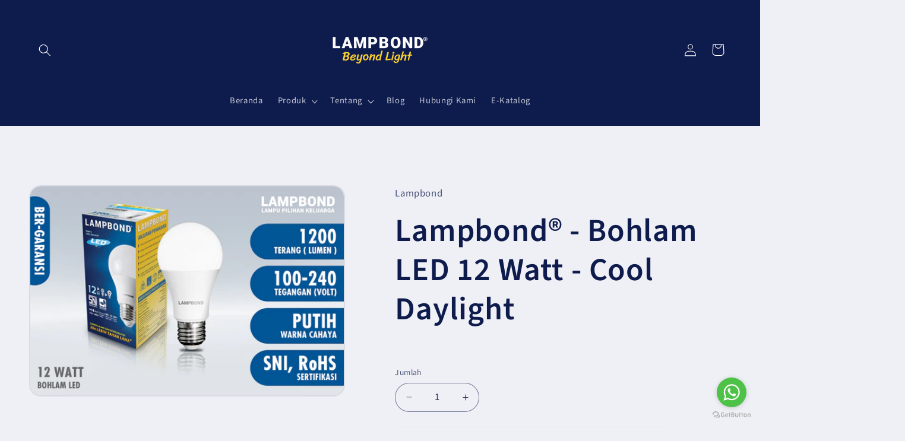

--- FILE ---
content_type: text/javascript; charset=utf-8
request_url: https://lampbond.co.id/products/lampbond%C2%AE-lampu-led-bohlam-12-watt-cool-daylight.js
body_size: 496
content:
{"id":1803601641531,"title":"Lampbond® - Bohlam LED 12 Watt - Cool Daylight","handle":"lampbond®-lampu-led-bohlam-12-watt-cool-daylight","description":"\u003ctable width=\"859\"\u003e\n\u003ctbody\u003e\n\u003ctr\u003e\n\u003ctd colspan=\"2\" width=\"859\"\u003eSPESIFIKASI PER UNIT\u003c\/td\u003e\n\u003c\/tr\u003e\n\u003ctr\u003e\n\u003ctd\u003eIntensitas Cahaya\u003c\/td\u003e\n\u003ctd\u003e1.200 lumen\u003c\/td\u003e\n\u003c\/tr\u003e\n\u003ctr\u003e\n\u003ctd\u003eKonsumsi Listrik\u003c\/td\u003e\n\u003ctd\u003e12 watt\u003c\/td\u003e\n\u003c\/tr\u003e\n\u003ctr\u003e\n\u003ctd\u003ePotensi Penghematan Biaya Listrik\u003c\/td\u003e\n\u003ctd\u003eIDR 1.890.000 (dibanding lampu bohlam biasa)\u003c\/td\u003e\n\u003c\/tr\u003e\n\u003ctr\u003e\n\u003ctd\u003eBiaya Listrik per Tahun\u003c\/td\u003e\n\u003ctd\u003eIDR 19.700 (asumsi pemakaian 3 jam per hari, tarif listrik IDR 1.500 \/ kWh)\u003c\/td\u003e\n\u003c\/tr\u003e\n\u003ctr\u003e\n\u003ctd\u003eMasa Pakai\u003c\/td\u003e\n\u003ctd\u003e18 tahun (20.000 jam sesuai pengujian laboratorium ter-akreditasi)\u003c\/td\u003e\n\u003c\/tr\u003e\n\u003ctr\u003e\n\u003ctd\u003eTegangan\u003c\/td\u003e\n\u003ctd\u003e100-240 Volt (wide voltage)\u003c\/td\u003e\n\u003c\/tr\u003e\n\u003ctr\u003e\n\u003ctd\u003eJenis cap\u003c\/td\u003e\n\u003ctd\u003eE27\u003c\/td\u003e\n\u003c\/tr\u003e\n\u003ctr\u003e\n\u003ctd\u003eWarna lampu\u003c\/td\u003e\n\u003ctd\u003eCool Daylight - 6.500 K (putih)\u003c\/td\u003e\n\u003c\/tr\u003e\n\u003ctr\u003e\n\u003ctd\u003eTingkat ke-natural-an cahaya (CRI)\u003c\/td\u003e\n\u003ctd\u003e85+\u003c\/td\u003e\n\u003c\/tr\u003e\n\u003ctr\u003e\n\u003ctd\u003ePower Factor\u003c\/td\u003e\n\u003ctd\u003e\u0026gt;0.5\u003c\/td\u003e\n\u003c\/tr\u003e\n\u003ctr\u003e\n\u003ctd\u003eSudut pencahayaan\u003c\/td\u003e\n\u003ctd\u003e220 derajat\u003c\/td\u003e\n\u003c\/tr\u003e\n\u003c\/tbody\u003e\n\u003c\/table\u003e","published_at":"2023-10-30T10:06:51+07:00","created_at":"2018-10-29T00:33:49+07:00","vendor":"Lampbond","type":"","tags":[],"price":0,"price_min":0,"price_max":0,"available":true,"price_varies":false,"compare_at_price":null,"compare_at_price_min":0,"compare_at_price_max":0,"compare_at_price_varies":false,"variants":[{"id":17572259987515,"title":"Default Title","option1":"Default Title","option2":null,"option3":null,"sku":"89997202200","requires_shipping":true,"taxable":false,"featured_image":null,"available":true,"name":"Lampbond® - Bohlam LED 12 Watt - Cool Daylight","public_title":null,"options":["Default Title"],"price":0,"weight":115,"compare_at_price":null,"inventory_management":null,"barcode":"89997202200","requires_selling_plan":false,"selling_plan_allocations":[]}],"images":["\/\/cdn.shopify.com\/s\/files\/1\/0126\/8137\/9899\/files\/ACL-BOH-2021009_12WCD.jpg?v=1698635100"],"featured_image":"\/\/cdn.shopify.com\/s\/files\/1\/0126\/8137\/9899\/files\/ACL-BOH-2021009_12WCD.jpg?v=1698635100","options":[{"name":"Title","position":1,"values":["Default Title"]}],"url":"\/products\/lampbond%C2%AE-lampu-led-bohlam-12-watt-cool-daylight","media":[{"alt":"bohlam led 12 watt cool daylight lampbond","id":28416856817819,"position":1,"preview_image":{"aspect_ratio":1.5,"height":1260,"width":1890,"src":"https:\/\/cdn.shopify.com\/s\/files\/1\/0126\/8137\/9899\/files\/ACL-BOH-2021009_12WCD.jpg?v=1698635100"},"aspect_ratio":1.5,"height":1260,"media_type":"image","src":"https:\/\/cdn.shopify.com\/s\/files\/1\/0126\/8137\/9899\/files\/ACL-BOH-2021009_12WCD.jpg?v=1698635100","width":1890}],"requires_selling_plan":false,"selling_plan_groups":[]}